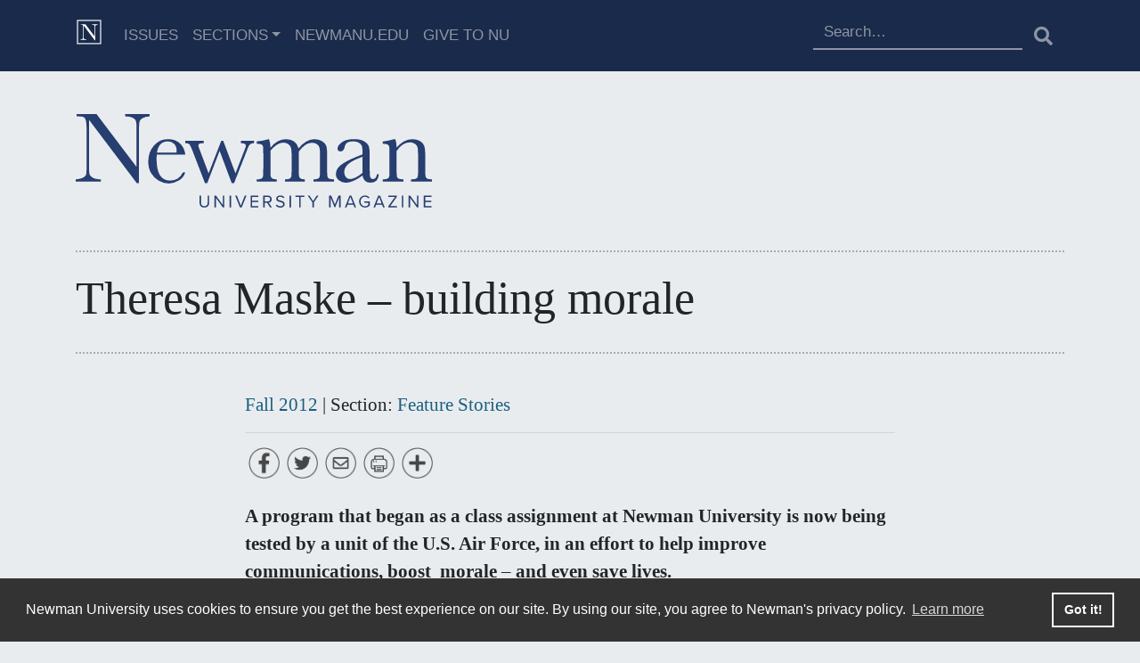

--- FILE ---
content_type: text/html; charset=UTF-8
request_url: https://mag.newmanu.edu/theresa-maske-building-morale/
body_size: 11919
content:
<!doctype html>
<html lang="en-US" class="no-js">
<head>
    <meta charset="UTF-8">
    <title>Theresa Maske - building morale - Newman University Magazine :Newman University Magazine</title>

    <link href="//www.google-analytics.com" rel="dns-prefetch">
    <link href="https://mag.newmanu.edu/wp-content/themes/numag-20/img/favicon/favicon.ico" rel="shortcut icon">
    <link href="https://mag.newmanu.edu/wp-content/themes/numag-20/img/touch.png" rel="apple-touch-icon-precomposed">

    <link rel="apple-touch-icon" sizes="57x57" href="https://mag.newmanu.edu/wp-content/themes/numag-20/img/favicon/apple-icon-57x57.png">
    <link rel="apple-touch-icon" sizes="60x60" href="https://mag.newmanu.edu/wp-content/themes/numag-20/img/favicon/apple-icon-60x60.png">
    <link rel="apple-touch-icon" sizes="72x72" href="https://mag.newmanu.edu/wp-content/themes/numag-20/img/favicon/apple-icon-72x72.png">
    <link rel="apple-touch-icon" sizes="76x76" href="https://mag.newmanu.edu/wp-content/themes/numag-20/img/favicon/apple-icon-76x76.png">
    <link rel="apple-touch-icon" sizes="114x114" href="https://mag.newmanu.edu/wp-content/themes/numag-20/img/favicon/apple-icon-114x114.png">
    <link rel="apple-touch-icon" sizes="120x120" href="https://mag.newmanu.edu/wp-content/themes/numag-20/img/favicon/apple-icon-120x120.png">
    <link rel="apple-touch-icon" sizes="144x144" href="https://mag.newmanu.edu/wp-content/themes/numag-20/img/favicon/apple-icon-144x144.png">
    <link rel="apple-touch-icon" sizes="152x152" href="https://mag.newmanu.edu/wp-content/themes/numag-20/img/favicon/apple-icon-152x152.png">
    <link rel="apple-touch-icon" sizes="180x180" href="https://mag.newmanu.edu/wp-content/themes/numag-20/img/favicon/apple-icon-180x180.png">
    <link rel="icon" type="image/png" sizes="192x192"  href="https://mag.newmanu.edu/wp-content/themes/numag-20/img/favicon/android-icon-192x192.png">
    <link rel="icon" type="image/png" sizes="32x32" href="https://mag.newmanu.edu/wp-content/themes/numag-20/img/favicon/favicon-32x32.png">
    <link rel="icon" type="image/png" sizes="96x96" href="https://mag.newmanu.edu/wp-content/themes/numag-20/img/favicon/favicon-96x96.png">
    <link rel="icon" type="image/png" sizes="16x16" href="https://mag.newmanu.edu/wp-content/themes/numag-20/img/favicon/favicon-16x16.png">
    <link rel="manifest" href="https://mag.newmanu.edu/wp-content/themes/numag-20/img/favicon/manifest.json">
    <meta name="msapplication-TileColor" content="#ffffff">
    <meta name="msapplication-TileImage" content="https://mag.newmanu.edu/wp-content/themes/numag-20/img/favicon/ms-icon-144x144.png">
    <meta name="theme-color" content="#ffffff">

    <meta http-equiv="X-UA-Compatible" content="IE=edge,chrome=1">
    <meta name="viewport" content="width=device-width, initial-scale=1.0">
    <meta name="description" content="Newman University Magazine">
    <!-- Google Tag Manager -->
    <script type="61a35f96f84249843ecbf363-text/javascript">(function(w,d,s,l,i){w[l]=w[l]||[];w[l].push({'gtm.start':
                new Date().getTime(),event:'gtm.js'});var f=d.getElementsByTagName(s)[0],
            j=d.createElement(s),dl=l!='dataLayer'?'&l='+l:'';j.async=true;j.src=
            'https://www.googletagmanager.com/gtm.js?id='+i+dl;f.parentNode.insertBefore(j,f);
        })(window,document,'script','dataLayer','GTM-NRFVNR4');</script>

    <meta name='robots' content='index, follow, max-image-preview:large, max-snippet:-1, max-video-preview:-1' />
	<style>img:is([sizes="auto" i], [sizes^="auto," i]) { contain-intrinsic-size: 3000px 1500px }</style>
	
	<!-- This site is optimized with the Yoast SEO plugin v24.9 - https://yoast.com/wordpress/plugins/seo/ -->
	<link rel="canonical" href="https://mag.newmanu.edu/theresa-maske-building-morale/" />
	<meta property="og:locale" content="en_US" />
	<meta property="og:type" content="article" />
	<meta property="og:title" content="Theresa Maske - building morale - Newman University Magazine" />
	<meta property="og:description" content="A program that began as a class assignment at Newman University is now being tested by a unit of the U.S. Air Force, in an effort to help improve communications, boost morale – and even save lives." />
	<meta property="og:url" content="https://mag.newmanu.edu/theresa-maske-building-morale/" />
	<meta property="og:site_name" content="Newman University Magazine" />
	<meta property="article:published_time" content="2012-11-01T00:31:41+00:00" />
	<meta name="author" content="Newman University" />
	<meta name="twitter:card" content="summary_large_image" />
	<meta name="twitter:label1" content="Written by" />
	<meta name="twitter:data1" content="Newman University" />
	<meta name="twitter:label2" content="Est. reading time" />
	<meta name="twitter:data2" content="2 minutes" />
	<script type="application/ld+json" class="yoast-schema-graph">{"@context":"https://schema.org","@graph":[{"@type":"WebPage","@id":"https://mag.newmanu.edu/theresa-maske-building-morale/","url":"https://mag.newmanu.edu/theresa-maske-building-morale/","name":"Theresa Maske - building morale - Newman University Magazine","isPartOf":{"@id":"https://mag.newmanu.edu/#website"},"datePublished":"2012-11-01T00:31:41+00:00","author":{"@id":"https://mag.newmanu.edu/#/schema/person/2ba6e326fd69ff0e3b24d089dd9ab8eb"},"breadcrumb":{"@id":"https://mag.newmanu.edu/theresa-maske-building-morale/#breadcrumb"},"inLanguage":"en-US","potentialAction":[{"@type":"ReadAction","target":["https://mag.newmanu.edu/theresa-maske-building-morale/"]}]},{"@type":"BreadcrumbList","@id":"https://mag.newmanu.edu/theresa-maske-building-morale/#breadcrumb","itemListElement":[{"@type":"ListItem","position":1,"name":"Home","item":"https://mag.newmanu.edu/"},{"@type":"ListItem","position":2,"name":"Theresa Maske &#8211; building morale"}]},{"@type":"WebSite","@id":"https://mag.newmanu.edu/#website","url":"https://mag.newmanu.edu/","name":"Newman University Magazine","description":"Newman University Magazine","potentialAction":[{"@type":"SearchAction","target":{"@type":"EntryPoint","urlTemplate":"https://mag.newmanu.edu/?s={search_term_string}"},"query-input":{"@type":"PropertyValueSpecification","valueRequired":true,"valueName":"search_term_string"}}],"inLanguage":"en-US"},{"@type":"Person","@id":"https://mag.newmanu.edu/#/schema/person/2ba6e326fd69ff0e3b24d089dd9ab8eb","name":"Newman University","image":{"@type":"ImageObject","inLanguage":"en-US","@id":"https://mag.newmanu.edu/#/schema/person/image/","url":"https://secure.gravatar.com/avatar/09c01161b95fd0c93b240b6ed8f4b3084c9efcf894df5127c49e33bf4c644799?s=96&d=mm&r=g","contentUrl":"https://secure.gravatar.com/avatar/09c01161b95fd0c93b240b6ed8f4b3084c9efcf894df5127c49e33bf4c644799?s=96&d=mm&r=g","caption":"Newman University"},"url":"https://mag.newmanu.edu/author/admin/"}]}</script>
	<!-- / Yoast SEO plugin. -->


<link rel='dns-prefetch' href='//stackpath.bootstrapcdn.com' />
<link rel='dns-prefetch' href='//cdnjs.cloudflare.com' />
<link rel='dns-prefetch' href='//static.addtoany.com' />
<link rel='dns-prefetch' href='//fonts.googleapis.com' />
<script type="61a35f96f84249843ecbf363-text/javascript">
/* <![CDATA[ */
window._wpemojiSettings = {"baseUrl":"https:\/\/s.w.org\/images\/core\/emoji\/16.0.1\/72x72\/","ext":".png","svgUrl":"https:\/\/s.w.org\/images\/core\/emoji\/16.0.1\/svg\/","svgExt":".svg","source":{"concatemoji":"https:\/\/mag.newmanu.edu\/wp-includes\/js\/wp-emoji-release.min.js?ver=6.8.3"}};
/*! This file is auto-generated */
!function(s,n){var o,i,e;function c(e){try{var t={supportTests:e,timestamp:(new Date).valueOf()};sessionStorage.setItem(o,JSON.stringify(t))}catch(e){}}function p(e,t,n){e.clearRect(0,0,e.canvas.width,e.canvas.height),e.fillText(t,0,0);var t=new Uint32Array(e.getImageData(0,0,e.canvas.width,e.canvas.height).data),a=(e.clearRect(0,0,e.canvas.width,e.canvas.height),e.fillText(n,0,0),new Uint32Array(e.getImageData(0,0,e.canvas.width,e.canvas.height).data));return t.every(function(e,t){return e===a[t]})}function u(e,t){e.clearRect(0,0,e.canvas.width,e.canvas.height),e.fillText(t,0,0);for(var n=e.getImageData(16,16,1,1),a=0;a<n.data.length;a++)if(0!==n.data[a])return!1;return!0}function f(e,t,n,a){switch(t){case"flag":return n(e,"\ud83c\udff3\ufe0f\u200d\u26a7\ufe0f","\ud83c\udff3\ufe0f\u200b\u26a7\ufe0f")?!1:!n(e,"\ud83c\udde8\ud83c\uddf6","\ud83c\udde8\u200b\ud83c\uddf6")&&!n(e,"\ud83c\udff4\udb40\udc67\udb40\udc62\udb40\udc65\udb40\udc6e\udb40\udc67\udb40\udc7f","\ud83c\udff4\u200b\udb40\udc67\u200b\udb40\udc62\u200b\udb40\udc65\u200b\udb40\udc6e\u200b\udb40\udc67\u200b\udb40\udc7f");case"emoji":return!a(e,"\ud83e\udedf")}return!1}function g(e,t,n,a){var r="undefined"!=typeof WorkerGlobalScope&&self instanceof WorkerGlobalScope?new OffscreenCanvas(300,150):s.createElement("canvas"),o=r.getContext("2d",{willReadFrequently:!0}),i=(o.textBaseline="top",o.font="600 32px Arial",{});return e.forEach(function(e){i[e]=t(o,e,n,a)}),i}function t(e){var t=s.createElement("script");t.src=e,t.defer=!0,s.head.appendChild(t)}"undefined"!=typeof Promise&&(o="wpEmojiSettingsSupports",i=["flag","emoji"],n.supports={everything:!0,everythingExceptFlag:!0},e=new Promise(function(e){s.addEventListener("DOMContentLoaded",e,{once:!0})}),new Promise(function(t){var n=function(){try{var e=JSON.parse(sessionStorage.getItem(o));if("object"==typeof e&&"number"==typeof e.timestamp&&(new Date).valueOf()<e.timestamp+604800&&"object"==typeof e.supportTests)return e.supportTests}catch(e){}return null}();if(!n){if("undefined"!=typeof Worker&&"undefined"!=typeof OffscreenCanvas&&"undefined"!=typeof URL&&URL.createObjectURL&&"undefined"!=typeof Blob)try{var e="postMessage("+g.toString()+"("+[JSON.stringify(i),f.toString(),p.toString(),u.toString()].join(",")+"));",a=new Blob([e],{type:"text/javascript"}),r=new Worker(URL.createObjectURL(a),{name:"wpTestEmojiSupports"});return void(r.onmessage=function(e){c(n=e.data),r.terminate(),t(n)})}catch(e){}c(n=g(i,f,p,u))}t(n)}).then(function(e){for(var t in e)n.supports[t]=e[t],n.supports.everything=n.supports.everything&&n.supports[t],"flag"!==t&&(n.supports.everythingExceptFlag=n.supports.everythingExceptFlag&&n.supports[t]);n.supports.everythingExceptFlag=n.supports.everythingExceptFlag&&!n.supports.flag,n.DOMReady=!1,n.readyCallback=function(){n.DOMReady=!0}}).then(function(){return e}).then(function(){var e;n.supports.everything||(n.readyCallback(),(e=n.source||{}).concatemoji?t(e.concatemoji):e.wpemoji&&e.twemoji&&(t(e.twemoji),t(e.wpemoji)))}))}((window,document),window._wpemojiSettings);
/* ]]> */
</script>
<style id='wp-emoji-styles-inline-css' type='text/css'>

	img.wp-smiley, img.emoji {
		display: inline !important;
		border: none !important;
		box-shadow: none !important;
		height: 1em !important;
		width: 1em !important;
		margin: 0 0.07em !important;
		vertical-align: -0.1em !important;
		background: none !important;
		padding: 0 !important;
	}
</style>
<link rel='stylesheet' id='wp-block-library-css' href='https://mag.newmanu.edu/wp-includes/css/dist/block-library/style.min.css?ver=6.8.3' media='all' />
<style id='classic-theme-styles-inline-css' type='text/css'>
/*! This file is auto-generated */
.wp-block-button__link{color:#fff;background-color:#32373c;border-radius:9999px;box-shadow:none;text-decoration:none;padding:calc(.667em + 2px) calc(1.333em + 2px);font-size:1.125em}.wp-block-file__button{background:#32373c;color:#fff;text-decoration:none}
</style>
<style id='global-styles-inline-css' type='text/css'>
:root{--wp--preset--aspect-ratio--square: 1;--wp--preset--aspect-ratio--4-3: 4/3;--wp--preset--aspect-ratio--3-4: 3/4;--wp--preset--aspect-ratio--3-2: 3/2;--wp--preset--aspect-ratio--2-3: 2/3;--wp--preset--aspect-ratio--16-9: 16/9;--wp--preset--aspect-ratio--9-16: 9/16;--wp--preset--color--black: #000000;--wp--preset--color--cyan-bluish-gray: #abb8c3;--wp--preset--color--white: #ffffff;--wp--preset--color--pale-pink: #f78da7;--wp--preset--color--vivid-red: #cf2e2e;--wp--preset--color--luminous-vivid-orange: #ff6900;--wp--preset--color--luminous-vivid-amber: #fcb900;--wp--preset--color--light-green-cyan: #7bdcb5;--wp--preset--color--vivid-green-cyan: #00d084;--wp--preset--color--pale-cyan-blue: #8ed1fc;--wp--preset--color--vivid-cyan-blue: #0693e3;--wp--preset--color--vivid-purple: #9b51e0;--wp--preset--gradient--vivid-cyan-blue-to-vivid-purple: linear-gradient(135deg,rgba(6,147,227,1) 0%,rgb(155,81,224) 100%);--wp--preset--gradient--light-green-cyan-to-vivid-green-cyan: linear-gradient(135deg,rgb(122,220,180) 0%,rgb(0,208,130) 100%);--wp--preset--gradient--luminous-vivid-amber-to-luminous-vivid-orange: linear-gradient(135deg,rgba(252,185,0,1) 0%,rgba(255,105,0,1) 100%);--wp--preset--gradient--luminous-vivid-orange-to-vivid-red: linear-gradient(135deg,rgba(255,105,0,1) 0%,rgb(207,46,46) 100%);--wp--preset--gradient--very-light-gray-to-cyan-bluish-gray: linear-gradient(135deg,rgb(238,238,238) 0%,rgb(169,184,195) 100%);--wp--preset--gradient--cool-to-warm-spectrum: linear-gradient(135deg,rgb(74,234,220) 0%,rgb(151,120,209) 20%,rgb(207,42,186) 40%,rgb(238,44,130) 60%,rgb(251,105,98) 80%,rgb(254,248,76) 100%);--wp--preset--gradient--blush-light-purple: linear-gradient(135deg,rgb(255,206,236) 0%,rgb(152,150,240) 100%);--wp--preset--gradient--blush-bordeaux: linear-gradient(135deg,rgb(254,205,165) 0%,rgb(254,45,45) 50%,rgb(107,0,62) 100%);--wp--preset--gradient--luminous-dusk: linear-gradient(135deg,rgb(255,203,112) 0%,rgb(199,81,192) 50%,rgb(65,88,208) 100%);--wp--preset--gradient--pale-ocean: linear-gradient(135deg,rgb(255,245,203) 0%,rgb(182,227,212) 50%,rgb(51,167,181) 100%);--wp--preset--gradient--electric-grass: linear-gradient(135deg,rgb(202,248,128) 0%,rgb(113,206,126) 100%);--wp--preset--gradient--midnight: linear-gradient(135deg,rgb(2,3,129) 0%,rgb(40,116,252) 100%);--wp--preset--font-size--small: 13px;--wp--preset--font-size--medium: 20px;--wp--preset--font-size--large: 36px;--wp--preset--font-size--x-large: 42px;--wp--preset--spacing--20: 0.44rem;--wp--preset--spacing--30: 0.67rem;--wp--preset--spacing--40: 1rem;--wp--preset--spacing--50: 1.5rem;--wp--preset--spacing--60: 2.25rem;--wp--preset--spacing--70: 3.38rem;--wp--preset--spacing--80: 5.06rem;--wp--preset--shadow--natural: 6px 6px 9px rgba(0, 0, 0, 0.2);--wp--preset--shadow--deep: 12px 12px 50px rgba(0, 0, 0, 0.4);--wp--preset--shadow--sharp: 6px 6px 0px rgba(0, 0, 0, 0.2);--wp--preset--shadow--outlined: 6px 6px 0px -3px rgba(255, 255, 255, 1), 6px 6px rgba(0, 0, 0, 1);--wp--preset--shadow--crisp: 6px 6px 0px rgba(0, 0, 0, 1);}:where(.is-layout-flex){gap: 0.5em;}:where(.is-layout-grid){gap: 0.5em;}body .is-layout-flex{display: flex;}.is-layout-flex{flex-wrap: wrap;align-items: center;}.is-layout-flex > :is(*, div){margin: 0;}body .is-layout-grid{display: grid;}.is-layout-grid > :is(*, div){margin: 0;}:where(.wp-block-columns.is-layout-flex){gap: 2em;}:where(.wp-block-columns.is-layout-grid){gap: 2em;}:where(.wp-block-post-template.is-layout-flex){gap: 1.25em;}:where(.wp-block-post-template.is-layout-grid){gap: 1.25em;}.has-black-color{color: var(--wp--preset--color--black) !important;}.has-cyan-bluish-gray-color{color: var(--wp--preset--color--cyan-bluish-gray) !important;}.has-white-color{color: var(--wp--preset--color--white) !important;}.has-pale-pink-color{color: var(--wp--preset--color--pale-pink) !important;}.has-vivid-red-color{color: var(--wp--preset--color--vivid-red) !important;}.has-luminous-vivid-orange-color{color: var(--wp--preset--color--luminous-vivid-orange) !important;}.has-luminous-vivid-amber-color{color: var(--wp--preset--color--luminous-vivid-amber) !important;}.has-light-green-cyan-color{color: var(--wp--preset--color--light-green-cyan) !important;}.has-vivid-green-cyan-color{color: var(--wp--preset--color--vivid-green-cyan) !important;}.has-pale-cyan-blue-color{color: var(--wp--preset--color--pale-cyan-blue) !important;}.has-vivid-cyan-blue-color{color: var(--wp--preset--color--vivid-cyan-blue) !important;}.has-vivid-purple-color{color: var(--wp--preset--color--vivid-purple) !important;}.has-black-background-color{background-color: var(--wp--preset--color--black) !important;}.has-cyan-bluish-gray-background-color{background-color: var(--wp--preset--color--cyan-bluish-gray) !important;}.has-white-background-color{background-color: var(--wp--preset--color--white) !important;}.has-pale-pink-background-color{background-color: var(--wp--preset--color--pale-pink) !important;}.has-vivid-red-background-color{background-color: var(--wp--preset--color--vivid-red) !important;}.has-luminous-vivid-orange-background-color{background-color: var(--wp--preset--color--luminous-vivid-orange) !important;}.has-luminous-vivid-amber-background-color{background-color: var(--wp--preset--color--luminous-vivid-amber) !important;}.has-light-green-cyan-background-color{background-color: var(--wp--preset--color--light-green-cyan) !important;}.has-vivid-green-cyan-background-color{background-color: var(--wp--preset--color--vivid-green-cyan) !important;}.has-pale-cyan-blue-background-color{background-color: var(--wp--preset--color--pale-cyan-blue) !important;}.has-vivid-cyan-blue-background-color{background-color: var(--wp--preset--color--vivid-cyan-blue) !important;}.has-vivid-purple-background-color{background-color: var(--wp--preset--color--vivid-purple) !important;}.has-black-border-color{border-color: var(--wp--preset--color--black) !important;}.has-cyan-bluish-gray-border-color{border-color: var(--wp--preset--color--cyan-bluish-gray) !important;}.has-white-border-color{border-color: var(--wp--preset--color--white) !important;}.has-pale-pink-border-color{border-color: var(--wp--preset--color--pale-pink) !important;}.has-vivid-red-border-color{border-color: var(--wp--preset--color--vivid-red) !important;}.has-luminous-vivid-orange-border-color{border-color: var(--wp--preset--color--luminous-vivid-orange) !important;}.has-luminous-vivid-amber-border-color{border-color: var(--wp--preset--color--luminous-vivid-amber) !important;}.has-light-green-cyan-border-color{border-color: var(--wp--preset--color--light-green-cyan) !important;}.has-vivid-green-cyan-border-color{border-color: var(--wp--preset--color--vivid-green-cyan) !important;}.has-pale-cyan-blue-border-color{border-color: var(--wp--preset--color--pale-cyan-blue) !important;}.has-vivid-cyan-blue-border-color{border-color: var(--wp--preset--color--vivid-cyan-blue) !important;}.has-vivid-purple-border-color{border-color: var(--wp--preset--color--vivid-purple) !important;}.has-vivid-cyan-blue-to-vivid-purple-gradient-background{background: var(--wp--preset--gradient--vivid-cyan-blue-to-vivid-purple) !important;}.has-light-green-cyan-to-vivid-green-cyan-gradient-background{background: var(--wp--preset--gradient--light-green-cyan-to-vivid-green-cyan) !important;}.has-luminous-vivid-amber-to-luminous-vivid-orange-gradient-background{background: var(--wp--preset--gradient--luminous-vivid-amber-to-luminous-vivid-orange) !important;}.has-luminous-vivid-orange-to-vivid-red-gradient-background{background: var(--wp--preset--gradient--luminous-vivid-orange-to-vivid-red) !important;}.has-very-light-gray-to-cyan-bluish-gray-gradient-background{background: var(--wp--preset--gradient--very-light-gray-to-cyan-bluish-gray) !important;}.has-cool-to-warm-spectrum-gradient-background{background: var(--wp--preset--gradient--cool-to-warm-spectrum) !important;}.has-blush-light-purple-gradient-background{background: var(--wp--preset--gradient--blush-light-purple) !important;}.has-blush-bordeaux-gradient-background{background: var(--wp--preset--gradient--blush-bordeaux) !important;}.has-luminous-dusk-gradient-background{background: var(--wp--preset--gradient--luminous-dusk) !important;}.has-pale-ocean-gradient-background{background: var(--wp--preset--gradient--pale-ocean) !important;}.has-electric-grass-gradient-background{background: var(--wp--preset--gradient--electric-grass) !important;}.has-midnight-gradient-background{background: var(--wp--preset--gradient--midnight) !important;}.has-small-font-size{font-size: var(--wp--preset--font-size--small) !important;}.has-medium-font-size{font-size: var(--wp--preset--font-size--medium) !important;}.has-large-font-size{font-size: var(--wp--preset--font-size--large) !important;}.has-x-large-font-size{font-size: var(--wp--preset--font-size--x-large) !important;}
:where(.wp-block-post-template.is-layout-flex){gap: 1.25em;}:where(.wp-block-post-template.is-layout-grid){gap: 1.25em;}
:where(.wp-block-columns.is-layout-flex){gap: 2em;}:where(.wp-block-columns.is-layout-grid){gap: 2em;}
:root :where(.wp-block-pullquote){font-size: 1.5em;line-height: 1.6;}
</style>
<link rel='stylesheet' id='html5blank-css' href='https://mag.newmanu.edu/wp-content/themes/numag-20/style/css/style.css?ver=1768453722' media='all' />
<link rel='stylesheet' id='fontawesome-css' href='https://mag.newmanu.edu/wp-content/themes/numag-20/fonts/fontawesome-5.14.0/css/all.css?ver=1.0' media='all' />
<link rel='stylesheet' id='googlefonts-css' href='https://fonts.googleapis.com/css2?family=Raleway%3Aital%2Cwght%400%2C300%3B1%2C200&#038;display=swap&#038;ver=1.0' media='all' />
<link rel='stylesheet' id='cookie-consent-style-css' href='//cdnjs.cloudflare.com/ajax/libs/cookieconsent2/3.1.0/cookieconsent.min.css?ver=6.8.3' media='all' />
<style id='akismet-widget-style-inline-css' type='text/css'>

			.a-stats {
				--akismet-color-mid-green: #357b49;
				--akismet-color-white: #fff;
				--akismet-color-light-grey: #f6f7f7;

				max-width: 350px;
				width: auto;
			}

			.a-stats * {
				all: unset;
				box-sizing: border-box;
			}

			.a-stats strong {
				font-weight: 600;
			}

			.a-stats a.a-stats__link,
			.a-stats a.a-stats__link:visited,
			.a-stats a.a-stats__link:active {
				background: var(--akismet-color-mid-green);
				border: none;
				box-shadow: none;
				border-radius: 8px;
				color: var(--akismet-color-white);
				cursor: pointer;
				display: block;
				font-family: -apple-system, BlinkMacSystemFont, 'Segoe UI', 'Roboto', 'Oxygen-Sans', 'Ubuntu', 'Cantarell', 'Helvetica Neue', sans-serif;
				font-weight: 500;
				padding: 12px;
				text-align: center;
				text-decoration: none;
				transition: all 0.2s ease;
			}

			/* Extra specificity to deal with TwentyTwentyOne focus style */
			.widget .a-stats a.a-stats__link:focus {
				background: var(--akismet-color-mid-green);
				color: var(--akismet-color-white);
				text-decoration: none;
			}

			.a-stats a.a-stats__link:hover {
				filter: brightness(110%);
				box-shadow: 0 4px 12px rgba(0, 0, 0, 0.06), 0 0 2px rgba(0, 0, 0, 0.16);
			}

			.a-stats .count {
				color: var(--akismet-color-white);
				display: block;
				font-size: 1.5em;
				line-height: 1.4;
				padding: 0 13px;
				white-space: nowrap;
			}
		
</style>
<link rel='stylesheet' id='addtoany-css' href='https://mag.newmanu.edu/wp-content/plugins/add-to-any/addtoany.min.css?ver=1.16' media='all' />
<style id='addtoany-inline-css' type='text/css'>
@media screen and (max-width:980px){
.a2a_floating_style.a2a_vertical_style{display:none;}
}
.a2a_vertical_style a img, .addtoany_list a img{
	width:35px !important;
	height:35px !important;
}
</style>
<script type="61a35f96f84249843ecbf363-text/javascript" src="https://code.jquery.com/jquery-3.5.1.min.js?ver=6.8.3" id="updatedJquery-js"></script>
<script type="61a35f96f84249843ecbf363-text/javascript" src="https://mag.newmanu.edu/wp-content/themes/numag-20/js/scripts.js?v=22&amp;ver=6.8.3" id="html5blankscripts-js"></script>
<script src="https://stackpath.bootstrapcdn.com/bootstrap/4.1.3/js/bootstrap.min.js?ver=6.8.3" integrity="sha384-ChfqqxuZUCnJSK3+MXmPNIyE6ZbWh2IMqE241rYiqJxyMiZ6OW/JmZQ5stwEULTy" crossorigin="anonymous" type="61a35f96f84249843ecbf363-text/javascript"></script>
<script type="61a35f96f84249843ecbf363-text/javascript" id="addtoany-core-js-before">
/* <![CDATA[ */
window.a2a_config=window.a2a_config||{};a2a_config.callbacks=[];a2a_config.overlays=[];a2a_config.templates={};
a2a_config.callbacks.push({ready: function(){var d=document;function a(){var c,e=d.createElement("div");e.innerHTML="<div class=\"a2a_kit a2a_kit_size_30 a2a_floating_style a2a_vertical_style\" data-a2a-scroll-show=\"850,500\" style=\"margin-left:50px;top:100px;background-color:transparent;\"><a class=\"a2a_button_facebook\"><img defer src=\"\/wp-content\/themes\/numag-20\/img\/facebook.png\" width=\"30\" height=\"30\" alt=\"Facebook\"><\/a><a class=\"a2a_button_twitter\"><img src=\"\/wp-content\/themes\/numag-20\/img\/twitter.png\" width=\"30\" height=\"30\" alt=\"Twitter\"><\/a><a class=\"a2a_button_email\"><img src=\"\/wp-content\/themes\/numag-20\/img\/email.png\" width=\"30\" height=\"30\" alt=\"Email\"><\/a><a class=\"a2a_button_printfriendly\"><img src=\"\/wp-content\/themes\/numag-20\/img\/printfriendly.png\" width=\"30\" height=\"30\" alt=\"PrintFriendly\"><\/a><a class=\"a2a_dd addtoany_share_save addtoany_share\" href=\"https:\/\/www.addtoany.com\/share\"><img src=\"\/wp-content\/themes\/numag-20\/img\/a2a.png\" alt=\"Share\"><\/a><\/div>";c=d.querySelector("main");if(c)c.appendChild(e.firstChild);a2a.init("page");}if("loading"!==d.readyState)a();else d.addEventListener("DOMContentLoaded",a,false);}});
/* ]]> */
</script>
<script type="61a35f96f84249843ecbf363-text/javascript" src="https://static.addtoany.com/menu/page.js" id="addtoany-core-js"></script>
<script type="61a35f96f84249843ecbf363-text/javascript" src="https://mag.newmanu.edu/wp-includes/js/jquery/jquery.min.js?ver=3.7.1" id="jquery-core-js"></script>
<script type="61a35f96f84249843ecbf363-text/javascript" src="https://mag.newmanu.edu/wp-includes/js/jquery/jquery-migrate.min.js?ver=3.4.1" id="jquery-migrate-js"></script>
<script type="61a35f96f84249843ecbf363-text/javascript" defer src="https://mag.newmanu.edu/wp-content/plugins/add-to-any/addtoany.min.js?ver=1.1" id="addtoany-jquery-js"></script>
<link rel="https://api.w.org/" href="https://mag.newmanu.edu/wp-json/" /><link rel="alternate" title="JSON" type="application/json" href="https://mag.newmanu.edu/wp-json/wp/v2/posts/3325" /><link rel="alternate" title="oEmbed (JSON)" type="application/json+oembed" href="https://mag.newmanu.edu/wp-json/oembed/1.0/embed?url=https%3A%2F%2Fmag.newmanu.edu%2Ftheresa-maske-building-morale%2F" />
<link rel="alternate" title="oEmbed (XML)" type="text/xml+oembed" href="https://mag.newmanu.edu/wp-json/oembed/1.0/embed?url=https%3A%2F%2Fmag.newmanu.edu%2Ftheresa-maske-building-morale%2F&#038;format=xml" />

</head>
<body class="wp-singular post-template-default single single-post postid-3325 single-format-standard wp-embed-responsive wp-theme-numag-20 theresa-maske-building-morale">
<!-- Google Tag Manager (noscript) -->
<noscript>
    <iframe src="https://www.googletagmanager.com/ns.html?id=GTM-NRFVNR4"
            height="0" width="0" style="display:none;visibility:hidden"></iframe>
</noscript>
<!-- End Google Tag Manager (noscript) -->
<header class="d-print-none">
    <section class="main-nav">
        <!-- nav -->
        <nav class="navbar navbar-expand-md navbar-dark" role="navigation">
            <div class="container position-relative">
                <a class="navbar-brand" href="https://mag.newmanu.edu">
                    <img src="https://mag.newmanu.edu/wp-content/themes/numag-20/img/Newman-Mag-Favicon.svg" width="30"
                         height="30" class="d-inline-block align-top" alt="Newman University Magazine"
                         loading="lazy">

                </a>

                <div class="collapse navbar-collapse" id="navbar-collapse-1">

                    <ul id="menu-top-navigation" class="navbar-nav mr-auto" itemscope itemtype="http://www.schema.org/SiteNavigationElement"><li  id="menu-item-6070" class="menu-item menu-item-type-post_type menu-item-object-page menu-item-6070 nav-item"><a itemprop="url" href="https://mag.newmanu.edu/issues/" class="nav-link"><span itemprop="name">Issues</span></a></li>
<li  id="menu-item-6884" class="menu-item menu-item-type-post_type menu-item-object-page menu-item-has-children dropdown menu-item-6884 nav-item"><a href="#" data-toggle="dropdown" aria-haspopup="true" aria-expanded="false" class="dropdown-toggle nav-link" id="menu-item-dropdown-6884"><span itemprop="name">Sections</span></a>
<ul class="dropdown-menu" aria-labelledby="menu-item-dropdown-6884">
	<li  id="menu-item-9059" class="menu-item menu-item-type-taxonomy menu-item-object-category menu-item-9059 nav-item"><a itemprop="url" href="https://mag.newmanu.edu/category/sections/1-newman-news/" class="dropdown-item"><span itemprop="name">University News</span></a></li>
	<li  id="menu-item-9055" class="menu-item menu-item-type-taxonomy menu-item-object-category menu-item-9055 nav-item"><a itemprop="url" href="https://mag.newmanu.edu/category/sections/6-alumni-news/" class="dropdown-item"><span itemprop="name">Alumni News</span></a></li>
	<li  id="menu-item-9057" class="menu-item menu-item-type-taxonomy menu-item-object-category menu-item-9057 nav-item"><a itemprop="url" href="https://mag.newmanu.edu/category/sections/2-nu-athletics/" class="dropdown-item"><span itemprop="name">NU Athletics</span></a></li>
	<li  id="menu-item-9058" class="menu-item menu-item-type-taxonomy menu-item-object-category menu-item-9058 nav-item"><a itemprop="url" href="https://mag.newmanu.edu/category/sections/5-nu-giving/" class="dropdown-item"><span itemprop="name">NU Giving</span></a></li>
	<li  id="menu-item-9056" class="menu-item menu-item-type-taxonomy menu-item-object-category menu-item-9056 nav-item"><a itemprop="url" href="https://mag.newmanu.edu/category/sections/faculty-notes/" class="dropdown-item"><span itemprop="name">Faculty &amp; Staff News</span></a></li>
</ul>
</li>
<li  id="menu-item-4576" class="menu-item menu-item-type-custom menu-item-object-custom menu-item-4576 nav-item"><a itemprop="url" href="https://newmanu.edu" class="nav-link"><span itemprop="name">NewmanU.edu</span></a></li>
<li  id="menu-item-10790" class="menu-item menu-item-type-custom menu-item-object-custom menu-item-10790 nav-item"><a itemprop="url" href="https://newmanu.edu/giving" class="nav-link"><span itemprop="name">Give to NU</span></a></li>
</ul>
                    <form role="search" method="get" class="search-form" id="searchform"
                          action="https://mag.newmanu.edu/">

                        <div class="input-group">
                            <input type="search" id="s" class="form-control search-field"
                                   placeholder="Search…"
                                   value="" name="s"
                                   title="Search for:"/>

                            <button class="btn my-2 my-sm-0" type="submit"><i class="fas fa-search"
                                                                              aria-label="Submit Search"></i></button>
                        </div>
                    </form>

                </div>


                <button class="navbar-toggler" type="button" data-toggle="collapse"
                        data-target="#navbar-collapse-1" aria-controls="navbar-collapse-1"
                        aria-expanded="false" aria-label="Toggle navigation">
                    <span class="navbar-toggler-icon"></span>
                </button>
            </div>
        </nav>
                    <div class="py-5">
                <div class="container">
                    <div class="brand">
                        <a href="https://mag.newmanu.edu">
                            <!-- svg logo - toddmotto.com/mastering-svg-use-for-a-retina-web-fallbacks-with-png-script -->
                            <img class="mast-logo"
                                 src="https://mag.newmanu.edu/wp-content/themes/numag-20/img/Newman-Mag-Logo-Blue.svg"
                                 alt="Newman University">
                        </a>
                    </div>
                    <!-- /logo -->
                </div>
            </div>
        
    </section>
</header>
<!-- /header -->

<article id="post-3325" class="post-3325 post type-post status-publish format-standard hentry category-2012fall category-0-feature-stories category-sections">
    <div class="container">

        <div class="article-header">

            <h1>Theresa Maske &#8211; building morale</h1>        </div>

    </div>
    <main class="mb-5">
        <div class="container">
            <div class="row">
                <div class="col-md-8 offset-md-2">
                    <div class="byline-wrap mb-3">
                        <span class="article-issue"><a href="https://mag.newmanu.edu/category/issues/2012fall/">Fall 2012</a></span>
                        <span class="article-section"> | Section: <a
                                    href="https://mag.newmanu.edu/category/sections/0-feature-stories/">Feature Stories</a></span>
                        <div class="byline">
                                                        <hr />
                        </div>

                    </div>
                    <div class="the-content">

                        <div class="addtoany_share_save_container addtoany_content addtoany_content_top"><div class="a2a_kit a2a_kit_size_30 addtoany_list" data-a2a-url="https://mag.newmanu.edu/theresa-maske-building-morale/" data-a2a-title="Theresa Maske – building morale"><a class="a2a_button_facebook" href="https://www.addtoany.com/add_to/facebook?linkurl=https%3A%2F%2Fmag.newmanu.edu%2Ftheresa-maske-building-morale%2F&amp;linkname=Theresa%20Maske%20%E2%80%93%20building%20morale" title="Facebook" rel="nofollow noopener" target="_blank"><img src="/wp-content/themes/numag-20/img/facebook.png" width="30" height="30" alt="Facebook"></a><a class="a2a_button_twitter" href="https://www.addtoany.com/add_to/twitter?linkurl=https%3A%2F%2Fmag.newmanu.edu%2Ftheresa-maske-building-morale%2F&amp;linkname=Theresa%20Maske%20%E2%80%93%20building%20morale" title="Twitter" rel="nofollow noopener" target="_blank"><img src="/wp-content/themes/numag-20/img/twitter.png" width="30" height="30" alt="Twitter"></a><a class="a2a_button_email" href="https://www.addtoany.com/add_to/email?linkurl=https%3A%2F%2Fmag.newmanu.edu%2Ftheresa-maske-building-morale%2F&amp;linkname=Theresa%20Maske%20%E2%80%93%20building%20morale" title="Email" rel="nofollow noopener" target="_blank"><img src="/wp-content/themes/numag-20/img/email.png" width="30" height="30" alt="Email"></a><a class="a2a_button_printfriendly" href="https://www.addtoany.com/add_to/printfriendly?linkurl=https%3A%2F%2Fmag.newmanu.edu%2Ftheresa-maske-building-morale%2F&amp;linkname=Theresa%20Maske%20%E2%80%93%20building%20morale" title="PrintFriendly" rel="nofollow noopener" target="_blank"><img src="/wp-content/themes/numag-20/img/printfriendly.png" width="30" height="30" alt="PrintFriendly"></a><a class="a2a_dd addtoany_share_save addtoany_share" href="https://www.addtoany.com/share"><img src="/wp-content/themes/numag-20/img/a2a.png" alt="Share"></a></div></div><p><strong>A program that began as a class assignment at Newman University is now being tested by a unit of the U.S. Air Force, in an effort to help improve communications, boost  morale – and even save lives.</strong></p>
<p><strong></strong>The program was created by Air Force Staff Sergeant Theresa Maske, who came to Newman in fall 2010 to pursue an Interdisciplinary Studies degree. Maske, who works in a health service management unit, was asked to create a study about leadership as part of a cooperative education course. She decided to base it on her personal work experience, and soon noted that communication between supervisors and their troops in her unit was lacking in key areas.</p>
<p>“A lot of the younger members weren’t getting what they needed to succeed,” Maske said. “Bad things were happening at that time. We had suicides and suicide attempts, people had health issues and stress. They didn’t know about programs that could help, because no one was talking to them. They didn’t have someone from the higher ranks who would help them learn effective communication and give them guidance.”</p>
<p>Suicide in the military has become a national issue. The Air Force official web site reported 66 suicides between January and August 2012. Across all services, 140 took their own lives between January and June. Given those figures and low unit morale, Maske felt the need to act. After performing interviews, surveys and other research, she created a mentoring program that would pair lower ranking personnel and those new to the Air Force with volunteers from higher ranks who would act as confidantes, informal teachers, and role models.</p>
<p>To ensure good matches between mentors and their charges, Maske devised a screening process for volunteers that included two recommendations from senior officers, an essay by the candidate explaining his or her qualifications, and a personal interview. She also worked to pair individuals with common interests.</p>
<p>Maske took the idea to her commanding officers, who were impressed and agreed to launch a program using the 300 people in her unit. Depending on the results, the program could expand to other areas, and ultimately other military bases.</p>
<p>“When people feel like they’re cared for, they perform better,” Maske said. “The Air Force focuses on professional growth. This program focuses on personal growth.”</p>
<p><span style="color: #ffffff">.</span></p>
<p><span style="color: #ffffff">.</span></p>
                    </div>


                </div>

            </div>
        </div>
    </main>
</article>

<!-- sidebar -->
<aside class="sidebar d-print-none" role="complementary">


            <!--<div class="sidebar-issue-info">
            <img src="https://mag.newmanu.eduhttps://mag.newmanu.edu/wp-content/uploads/2012/10/ChallengeFall12.jpg" alt="Current Issue"
                 class="img-fluid"/>
            <div class="sidebar-issue-info-header">
                <h2 class="header-stripes">Fall 2012 Issue <span></span></h2>
            </div>
        </div>-->
        
        <div class="bg-light-2 bg-black-linen py-5">
            <div class="container">
                <h2 class="section-header">Feature Articles</h2>
                <div class="row">
                                            <div class="col-sm-6 col-md-4 col-lg-3">
                            <div class="grid-1-item">
                                <div class="img-frame">
                                    <a href="https://mag.newmanu.edu/?post_type=post&p=3291">
                                        <img class="d-block img-fluid" src="https://mag.newmanu.edu/wp-content/uploads/2017/04/Gorges-Attrium.jpg" alt="No Image"                                    </a>
                                    <h3><a href="https://mag.newmanu.edu/?post_type=post&p=3291">A look at Newman students today</a>
                                    </h3>
                                </div>
                            </div>

                        </div>
                                            <div class="col-sm-6 col-md-4 col-lg-3">
                            <div class="grid-1-item">
                                <div class="img-frame">
                                    <a href="https://mag.newmanu.edu/?post_type=post&p=3296">
                                        <img class="d-block img-fluid" src="https://mag.newmanu.edu/wp-content/uploads/2017/04/Gorges-Attrium.jpg" alt="No Image"                                    </a>
                                    <h3><a href="https://mag.newmanu.edu/?post_type=post&p=3296">Andrew Robertson</a>
                                    </h3>
                                </div>
                            </div>

                        </div>
                                            <div class="col-sm-6 col-md-4 col-lg-3">
                            <div class="grid-1-item">
                                <div class="img-frame">
                                    <a href="https://mag.newmanu.edu/?post_type=post&p=3325">
                                        <img class="d-block img-fluid" src="https://mag.newmanu.edu/wp-content/uploads/2017/04/Gorges-Attrium.jpg" alt="No Image"                                    </a>
                                    <h3><a href="https://mag.newmanu.edu/?post_type=post&p=3325">Theresa Maske &#8211; building morale</a>
                                    </h3>
                                </div>
                            </div>

                        </div>
                                            <div class="col-sm-6 col-md-4 col-lg-3">
                            <div class="grid-1-item">
                                <div class="img-frame">
                                    <a href="https://mag.newmanu.edu/?post_type=post&p=3347">
                                        <img class="d-block img-fluid" src="https://mag.newmanu.edu/wp-content/uploads/2017/04/Gorges-Attrium.jpg" alt="No Image"                                    </a>
                                    <h3><a href="https://mag.newmanu.edu/?post_type=post&p=3347">Newman alums now in medical school in Wichita</a>
                                    </h3>
                                </div>
                            </div>

                        </div>
                                            <div class="col-sm-6 col-md-4 col-lg-3">
                            <div class="grid-1-item">
                                <div class="img-frame">
                                    <a href="https://mag.newmanu.edu/?post_type=post&p=3389">
                                        <img class="d-block img-fluid" src="https://mag.newmanu.edu/wp-content/uploads/2017/04/Gorges-Attrium.jpg" alt="No Image"                                    </a>
                                    <h3><a href="https://mag.newmanu.edu/?post_type=post&p=3389">The Bells</a>
                                    </h3>
                                </div>
                            </div>

                        </div>
                                            <div class="col-sm-6 col-md-4 col-lg-3">
                            <div class="grid-1-item">
                                <div class="img-frame">
                                    <a href="https://mag.newmanu.edu/?post_type=post&p=3396">
                                        <img class="d-block img-fluid" src="https://mag.newmanu.edu/wp-content/uploads/2017/04/Gorges-Attrium.jpg" alt="No Image"                                    </a>
                                    <h3><a href="https://mag.newmanu.edu/?post_type=post&p=3396">Longtime NU supporter J.V. Johnston named Cardinal Newman Medal recipient for 2013</a>
                                    </h3>
                                </div>
                            </div>

                        </div>
                                            <div class="col-sm-6 col-md-4 col-lg-3">
                            <div class="grid-1-item">
                                <div class="img-frame">
                                    <a href="https://mag.newmanu.edu/?post_type=post&p=3407">
                                        <img class="d-block img-fluid" src="https://mag.newmanu.edu/wp-content/uploads/2017/04/Gorges-Attrium.jpg" alt="No Image"                                    </a>
                                    <h3><a href="https://mag.newmanu.edu/?post_type=post&p=3407">Leading authority Fr. Ian Ker to deliver Cardinal Newman Lecture</a>
                                    </h3>
                                </div>
                            </div>

                        </div>
                                            <div class="col-sm-6 col-md-4 col-lg-3">
                            <div class="grid-1-item">
                                <div class="img-frame">
                                    <a href="https://mag.newmanu.edu/?post_type=post&p=3399">
                                        <img class="d-block img-fluid" src="https://mag.newmanu.edu/wp-content/uploads/2017/04/Gorges-Attrium.jpg" alt="No Image"                                    </a>
                                    <h3><a href="https://mag.newmanu.edu/?post_type=post&p=3399">Cardinal Newman Week activities set for Feb. 17 &#8211; 23, 2013</a>
                                    </h3>
                                </div>
                            </div>

                        </div>
                                            <div class="col-sm-6 col-md-4 col-lg-3">
                            <div class="grid-1-item">
                                <div class="img-frame">
                                    <a href="https://mag.newmanu.edu/?post_type=post&p=3380">
                                        <img class="d-block img-fluid" src="https://mag.newmanu.edu/wp-content/uploads/2017/04/Gorges-Attrium.jpg" alt="No Image"                                    </a>
                                    <h3><a href="https://mag.newmanu.edu/?post_type=post&p=3380">Nursing students</a>
                                    </h3>
                                </div>
                            </div>

                        </div>
                                            <div class="col-sm-6 col-md-4 col-lg-3">
                            <div class="grid-1-item">
                                <div class="img-frame">
                                    <a href="https://mag.newmanu.edu/?post_type=post&p=3321">
                                        <img class="d-block img-fluid" src="https://mag.newmanu.edu/wp-content/uploads/2017/04/Gorges-Attrium.jpg" alt="No Image"                                    </a>
                                    <h3><a href="https://mag.newmanu.edu/?post_type=post&p=3321">Yanley Rocha &#8211; helping those in need</a>
                                    </h3>
                                </div>
                            </div>

                        </div>
                                    </div>
                <p class="text-center mt-3"><a href="https://mag.newmanu.edu/category/issues/2012fall/"
                                          class="btn btn-primary">More Fall 2012 Stories</a></p>
            </div>
        </div>


        
    <!--    <div class="sidebar-widget">
        </div>

    <div class="sidebar-widget">
        </div>-->

</aside>
<!-- /sidebar -->


<footer class="bg-dark py-5 text-light d-print-none">
    <div class="container">
        <div class="row">
            <div class="col-md-4">
                <div class="company-info">
                    <a href="https://newmanu.edu" title="Newman University" class="footer-logo">
                        <img class="img-fluid pb-3"
                             src="https://newmanu.edu/numedia/images/web-design-images/nu-logo-white.svg"
                             alt="Newman University">
                    </a>
                    <address>3100 McCormick<br>
                        Wichita, KS 67213-2097<br>
                    </address>
                    <a class="text-light" href="tel:316-942-4291">316-942-4291</a><br>
                    <a class="text-light" href="https://newmanu.edu/administration/university-relations/website-privacy-policy">privacy
                        policy</a>
                    <div class="footer-social-icons">
                        <a class="text-light" href="https://www.facebook.com/NewmanU"><i class="fab fa-facebook-square"></i></a>
                        <a class="text-light" href="https://www.twitter.com/NewmanU"><i class="fab fa-twitter-square"></i></a>
                        <a class="text-light" href="https://www.instagram.com/newmanuniversity/"><i class="fab fa-instagram-square"></i></a>
                        <a class="text-light" href="https://www.linkedin.com/edu/newman-university-18380"><i class="fab fa-linkedin"></i></a>
                        <a class="text-light" href="https://www.youtube.com/channel/UCVWfpXIx4F2UYxgduNjm6WQ"><i class="fab fa-youtube-square"></i></a>
                    </div>
                </div>
            </div>
            <div class="col-md-4">
                <ul class="list-group list-group-flush">
                    <li class="list-group-item"><a href="https://mag.newmanu.edu/magazine-staff/">Magazine Staff</a></li>
                    <li class="list-group-item"><a href="https://mag.newmanu.edu/newman-leadership/">Newman Leadership</a></li>
                    <li class="list-group-item"><a href="https://mag.newmanu.edu/category/sections/annual-report/">Annual Reports</a></li>
                </ul>
            </div>
            <div class="col-md-4">
                <div class="mission">
                    <h3 class="text-center">Our Mission</h3>
                    <p>Newman University is a Catholic university named for St. John Henry Newman
                        and founded by the Adorers of the Blood of Christ for the purpose of empowering
                        graduates to transform society.
                    </p>
                    <div class="seal">
                        <img src="https://mag.newmanu.edu/wp-content/themes/numag-20/img/NU-Seal-White.svg" alt="nu-seal">
                    </div>
                </div>
            </div>
        </div>
    </div>
</footer>

<script type="speculationrules">
{"prefetch":[{"source":"document","where":{"and":[{"href_matches":"\/*"},{"not":{"href_matches":["\/wp-*.php","\/wp-admin\/*","\/wp-content\/uploads\/*","\/wp-content\/*","\/wp-content\/plugins\/*","\/wp-content\/themes\/numag-20\/*","\/*\\?(.+)"]}},{"not":{"selector_matches":"a[rel~=\"nofollow\"]"}},{"not":{"selector_matches":".no-prefetch, .no-prefetch a"}}]},"eagerness":"conservative"}]}
</script>
<script type="61a35f96f84249843ecbf363-text/javascript" src="//cdnjs.cloudflare.com/ajax/libs/cookieconsent2/3.1.0/cookieconsent.min.js?ver=1.0" id="cookie-consent-script-js"></script>
<script src="/cdn-cgi/scripts/7d0fa10a/cloudflare-static/rocket-loader.min.js" data-cf-settings="61a35f96f84249843ecbf363-|49" defer></script><script>(function(){function c(){var b=a.contentDocument||a.contentWindow.document;if(b){var d=b.createElement('script');d.innerHTML="window.__CF$cv$params={r:'9be2db519f4c6171',t:'MTc2ODQ1MzcyMQ=='};var a=document.createElement('script');a.src='/cdn-cgi/challenge-platform/scripts/jsd/main.js';document.getElementsByTagName('head')[0].appendChild(a);";b.getElementsByTagName('head')[0].appendChild(d)}}if(document.body){var a=document.createElement('iframe');a.height=1;a.width=1;a.style.position='absolute';a.style.top=0;a.style.left=0;a.style.border='none';a.style.visibility='hidden';document.body.appendChild(a);if('loading'!==document.readyState)c();else if(window.addEventListener)document.addEventListener('DOMContentLoaded',c);else{var e=document.onreadystatechange||function(){};document.onreadystatechange=function(b){e(b);'loading'!==document.readyState&&(document.onreadystatechange=e,c())}}}})();</script><script defer src="https://static.cloudflareinsights.com/beacon.min.js/vcd15cbe7772f49c399c6a5babf22c1241717689176015" integrity="sha512-ZpsOmlRQV6y907TI0dKBHq9Md29nnaEIPlkf84rnaERnq6zvWvPUqr2ft8M1aS28oN72PdrCzSjY4U6VaAw1EQ==" data-cf-beacon='{"version":"2024.11.0","token":"dcfb566bced344f8b1dcf6315799a73f","server_timing":{"name":{"cfCacheStatus":true,"cfEdge":true,"cfExtPri":true,"cfL4":true,"cfOrigin":true,"cfSpeedBrain":true},"location_startswith":null}}' crossorigin="anonymous"></script>
</body>
</html>


--- FILE ---
content_type: image/svg+xml
request_url: https://mag.newmanu.edu/wp-content/themes/numag-20/img/NU-Seal-White.svg
body_size: 6278
content:
<svg id="Layer_1" data-name="Layer 1" xmlns="http://www.w3.org/2000/svg" viewBox="0 0 172.54 172.54"><defs><style>.cls-1{fill:none;stroke:#fff;stroke-miterlimit:10;stroke-width:5.02px;}.cls-1,.cls-2{opacity:0.15;}.cls-3,.cls-4{fill:#fff;}.cls-4{fill-rule:evenodd;}</style></defs><title>NU Seal_White09</title><circle class="cls-1" cx="86.27" cy="86.27" r="83.76"/><g class="cls-2"><path class="cls-3" d="M18.53,92.4l4.56.19q1.1,0,1.43-.34a1.59,1.59,0,0,0,.36-1l.81,0L25.53,95l-.81,0a1.47,1.47,0,0,0-.2-.84,1,1,0,0,0-.52-.47,3.48,3.48,0,0,0-1-.13L18,93.32q-1.51-.06-1.57,1.36l-.81,0,.14-3.35,6.3-5.18L18.41,86q-1.62-.07-1.68,1.3l-.81,0,.15-3.56.81,0a1.29,1.29,0,0,0,.17.71,1,1,0,0,0,.5.46,2.82,2.82,0,0,0,.92.16l7.62.32,0,.94Z" transform="translate(-4.73 -5.07)"/><path class="cls-3" d="M22.86,76.05l2.38.59a3.25,3.25,0,0,0,.91.14.7.7,0,0,0,.45-.33,3,3,0,0,0,.4-1A3.2,3.2,0,0,0,27.11,74a2.19,2.19,0,0,0-.63-1,4.53,4.53,0,0,0-1.13-.82l.2-.8,3.15.85L26.5,81l-.79-.2,0-.18a1.24,1.24,0,0,0,0-1,1.52,1.52,0,0,0-.86-.44l-5.71-1.42a1.47,1.47,0,0,0-1,0,1.26,1.26,0,0,0-.49.86l0,.18-.77-.19,2-8.21,2.53.48-.2.8a4.3,4.3,0,0,0-1.16.22,1.34,1.34,0,0,0-.63.41,2.65,2.65,0,0,0-.33.87L18.67,75l3.33.83.22-.9a1.15,1.15,0,0,0,0-.91,1.68,1.68,0,0,0-.89-.47l.2-.8,3.27.81-.2.8-.13,0a1.64,1.64,0,0,0-.79,0q-.38.09-.56.81Z" transform="translate(-4.73 -5.07)"/><path class="cls-3" d="M31.19,66.37,23.08,65A3.23,3.23,0,0,0,21.7,65a1.15,1.15,0,0,0-.52.58l-.73-.36,2-4,.73.36q-.36.73.08.95a2.41,2.41,0,0,0,.66.2l4.59.74-4.8-4.74.51-1,6.86.62L28,55.43a3,3,0,0,0-.59-.43q-.77-.38-1.2.49l-.73-.36,1.42-2.84.73.36a1.09,1.09,0,0,0-.07.83A5.07,5.07,0,0,0,28.89,55l5.49,5-.51,1-7.12-.66,5,5Z" transform="translate(-4.73 -5.07)"/><path class="cls-3" d="M40.91,50.43l-8.26-2.29,3.87,3.37a3.91,3.91,0,0,0,.83.59,1,1,0,0,0,.71,0,1.51,1.51,0,0,0,.73-.49l.61.53-2.35,2.7-.61-.53a1.36,1.36,0,0,0,.35-.77,1,1,0,0,0-.15-.69,4.86,4.86,0,0,0-.72-.73L32,48.71a1.42,1.42,0,0,0-.92-.46,1.56,1.56,0,0,0-.88.63l-.61-.53,2.61-3,6.93,2L36.2,40.7l2.62-3,.61.53-.13.15q-.49.56-.43.91a1.52,1.52,0,0,0,.56.79l4.43,3.85a1.48,1.48,0,0,0,.87.45q.35,0,.83-.55l.15-.17.61.53-3.55,4.08-.61-.53.13-.15q.48-.56.42-.91a1.52,1.52,0,0,0-.56-.79l-4.41-3.83L41.28,50Z" transform="translate(-4.73 -5.07)"/><path class="cls-3" d="M48.7,39.06l.14.51a2.42,2.42,0,0,0,.27.71.53.53,0,0,0,.49.26,1.63,1.63,0,0,0,.72-.35l.48.65-2.64,1.95-.48-.65q.75-.56.32-2.22l-2.12-8,.69-.51,7.07,4.34a3.08,3.08,0,0,0,1.49.61,1.37,1.37,0,0,0,.71-.24l.48.65-4,2.93L51.89,39c.36-.26.55-.46.59-.59a.4.4,0,0,0-.06-.36,1.18,1.18,0,0,0-.38-.29l-.21-.13-.66-.41Zm-.25-.86,1.94-1.43-2.76-1.65Z" transform="translate(-4.73 -5.07)"/><path class="cls-3" d="M57.5,28.06l1.93,4.13q.47,1,1,1.11a1.6,1.6,0,0,0,1.06-.15l.34.74-3.38,1.58-.34-.74a1.48,1.48,0,0,0,.65-.56,1,1,0,0,0,.18-.67,3.49,3.49,0,0,0-.32-.91L56.44,28a1.3,1.3,0,0,0-1.93-.77l-.34-.74,3-1.42,7.5,3.2L63.16,25q-.69-1.47-1.93-.89l-.34-.74,3.23-1.51.34.74a1.29,1.29,0,0,0-.55.48,1,1,0,0,0-.18.66,2.8,2.8,0,0,0,.29.89l3.23,6.91-.85.4Z" transform="translate(-4.73 -5.07)"/><path class="cls-3" d="M76.3,19.16l-.1-.81,5.21-.64.1.81-.17,0q-.74.09-.92.39a1.53,1.53,0,0,0-.1,1l.48,3.89a6.35,6.35,0,0,0,.38,1.65,2,2,0,0,0,.89.94,2.35,2.35,0,0,0,1.46.25A2.57,2.57,0,0,0,85,26a2.09,2.09,0,0,0,.69-1.22,7,7,0,0,0,0-1.86l-.41-3.31a1.32,1.32,0,0,0-1.65-1.33l-.1-.81L87.15,17l.1.81a1.43,1.43,0,0,0-.63.26,1,1,0,0,0-.41.55,2.41,2.41,0,0,0,0,.9l.41,3.29a9.23,9.23,0,0,1,.08,1.75,3,3,0,0,1-.48,1.37,3.53,3.53,0,0,1-1.27,1.17,5.09,5.09,0,0,1-1.94.62,5.35,5.35,0,0,1-2.09-.12,3.55,3.55,0,0,1-1.5-.77,3.12,3.12,0,0,1-.8-1.16,6.61,6.61,0,0,1-.37-1.57l-.48-3.89a1.41,1.41,0,0,0-.36-.92A1.51,1.51,0,0,0,76.3,19.16Z" transform="translate(-4.73 -5.07)"/><path class="cls-3" d="M94.26,19.94l-.4,4.55a1.8,1.8,0,0,0,.27,1.44,1.6,1.6,0,0,0,1,.4l-.07.81-3.71-.33.07-.81a1.47,1.47,0,0,0,.84-.16,1,1,0,0,0,.49-.49,3.52,3.52,0,0,0,.18-.94l.44-5q.13-1.51-1.28-1.63l.07-.81,3.34.29,4.89,6.53.32-3.63q.14-1.62-1.22-1.74l.07-.81,3.55.31-.07.81a1.29,1.29,0,0,0-.71.14,1,1,0,0,0-.49.48,2.81,2.81,0,0,0-.2.91l-.67,7.6-.93-.08Z" transform="translate(-4.73 -5.07)"/><path class="cls-3" d="M107.73,19.76l.21-.79L113,20.33l-.21.79-.15,0a1.24,1.24,0,0,0-1,0,1.52,1.52,0,0,0-.46.85l-1.52,5.67a1.48,1.48,0,0,0,0,1q.15.32.85.51l.15,0-.21.79-5.07-1.36.21-.79a1.61,1.61,0,0,0,1.08,0,1.34,1.34,0,0,0,.5-.87l1.52-5.67a1.41,1.41,0,0,0,0-1A1.55,1.55,0,0,0,107.73,19.76Z" transform="translate(-4.73 -5.07)"/><path class="cls-3" d="M117.7,33l.08-8.34q0-1,0-1.31a1,1,0,0,0-.21-.53,1.9,1.9,0,0,0-.69-.46l.34-.74,4.8,2.2-.34.74q-1-.46-1.23,0a2.82,2.82,0,0,0-.12,1l0,4.94,3.61-3.31a2.24,2.24,0,0,0,.54-.68q.28-.62-.72-1.08l.34-.74,3.18,1.45-.34.74a1.25,1.25,0,0,0-1-.09,8.15,8.15,0,0,0-1.73,1.35l-5.68,5.16Z" transform="translate(-4.73 -5.07)"/><path class="cls-3" d="M131.24,35l-1.43,2a3.26,3.26,0,0,0-.47.79.7.7,0,0,0,.14.54,3,3,0,0,0,.79.74,3.2,3.2,0,0,0,1.3.64,2.18,2.18,0,0,0,1.16-.21,4.54,4.54,0,0,0,1.18-.75l.67.48-2,2.61-7.38-5.3.47-.66.15.11a1.24,1.24,0,0,0,.94.34,1.52,1.52,0,0,0,.73-.63L131,30.9a1.47,1.47,0,0,0,.37-.9q0-.35-.62-.77l-.15-.11.47-.65,6.87,4.93-1.38,2.17-.67-.48a4.3,4.3,0,0,0,.23-1.16,1.33,1.33,0,0,0-.14-.73,2.66,2.66,0,0,0-.69-.63l-1.5-1.08-2,2.78.75.54a1.15,1.15,0,0,0,.86.31,1.68,1.68,0,0,0,.77-.65l.67.48-2,2.74-.67-.48.09-.11a1.64,1.64,0,0,0,.3-.73q.05-.38-.55-.82Z" transform="translate(-4.73 -5.07)"/><path class="cls-3" d="M141,43.81l-1.72,1.6a1.46,1.46,0,0,0-.53.82,1.27,1.27,0,0,0,.46.88l.12.13-.59.55-3.65-3.91.59-.56.13.14q.51.55.86.52a1.52,1.52,0,0,0,.84-.48l4.29-4a1.46,1.46,0,0,0,.53-.82,1.27,1.27,0,0,0-.46-.88l-.13-.14.59-.55L145.08,40l.62.65A15.09,15.09,0,0,1,147,42.14a3.46,3.46,0,0,1,.51,1.17,2.47,2.47,0,0,1,0,1.31,2.41,2.41,0,0,1-.68,1.1,2.47,2.47,0,0,1-3.14.19,7.93,7.93,0,0,1-.41,2.65,7.82,7.82,0,0,0-.35,2,1.33,1.33,0,0,0,.35.79l-.59.55-2.12-2.27a21.36,21.36,0,0,1,.8-2.9,13,13,0,0,0,.42-1.51,1.09,1.09,0,0,0,0-.61A4.27,4.27,0,0,0,141,43.81Zm.65-.61a5.32,5.32,0,0,0,1.25,1.12,1.32,1.32,0,0,0,.9.09,2.32,2.32,0,0,0,1-.61,1.79,1.79,0,0,0,.72-1.35,2.74,2.74,0,0,0-.87-1.52l-.28-.29Z" transform="translate(-4.73 -5.07)"/><path class="cls-3" d="M144.53,54.48l2.87-1.82.47.74a4.15,4.15,0,0,0-1.25,2.09,2.34,2.34,0,0,0,.3,1.69,1.36,1.36,0,0,0,.85.65,1.2,1.2,0,0,0,.94-.16,1.3,1.3,0,0,0,.48-.58,2.94,2.94,0,0,0,.08-1.37,25.67,25.67,0,0,1-.18-2.59,3,3,0,0,1,.34-1.34,2.76,2.76,0,0,1,1-1.06,2.72,2.72,0,0,1,2.28-.35,3.08,3.08,0,0,1,1.84,1.35A3,3,0,0,1,155,54a2,2,0,0,0,.7-.16l.45.71-2.47,1.57-.44-.69a3.28,3.28,0,0,0,.91-1.56,1.89,1.89,0,0,0-.21-1.51,1.28,1.28,0,0,0-.76-.6,1.07,1.07,0,0,0-.86.14,1.2,1.2,0,0,0-.47.56,1.74,1.74,0,0,0-.13.78q0,.43.19,1.75a9.07,9.07,0,0,1,.09,1.84,2.95,2.95,0,0,1-1.37,2.2,2.83,2.83,0,0,1-2.37.35,3.36,3.36,0,0,1-2-1.49,3.72,3.72,0,0,1-.53-1.44,3.09,3.09,0,0,1,.09-1.45,2.79,2.79,0,0,0-.81.22Z" transform="translate(-4.73 -5.07)"/><path class="cls-3" d="M158.1,60l.74-.33L161,64.48l-.74.33-.06-.14q-.3-.68-.64-.77a1.52,1.52,0,0,0-1,.17l-5.38,2.36a1.47,1.47,0,0,0-.78.59,1.26,1.26,0,0,0,.14,1l.06.14-.74.33-2.11-4.81.74-.33a1.61,1.61,0,0,0,.64.87,1.34,1.34,0,0,0,1-.15l5.38-2.36a1.41,1.41,0,0,0,.78-.61A1.56,1.56,0,0,0,158.1,60Z" transform="translate(-4.73 -5.07)"/><path class="cls-3" d="M162.79,72.9l-.2-.81a2.8,2.8,0,0,0-.42-1,1.3,1.3,0,0,0-.77-.42,3.08,3.08,0,0,0-1.17,0l-.2-.8,2.74-.69,2.42,9.64-2.74.69-.2-.8a3,3,0,0,0,1.34-1,1.94,1.94,0,0,0,.06-1.41l-.21-.83-6.81,1.71a1.48,1.48,0,0,0-.86.45,1.29,1.29,0,0,0,0,1l.06.25L155,79l-1.33-5.32.79-.2.06.23q.18.73.5.87a1.51,1.51,0,0,0,1,0Z" transform="translate(-4.73 -5.07)"/><path class="cls-3" d="M160.23,87.59l3.62-2.41a4.22,4.22,0,0,0,1.05-.87,1.28,1.28,0,0,0,.18-.79l.81,0,.24,5-.81,0q0-.8-.47-.78a1.7,1.7,0,0,0-.72.34l-2.61,1.76,2.56,1.37a1.39,1.39,0,0,0,.74.2q.65,0,.6-1l.81,0,.17,3.4-.81,0a1.22,1.22,0,0,0-.39-.84,8.14,8.14,0,0,0-1.54-1l-3.13-1.73-2.2.11a1.47,1.47,0,0,0-.94.28,1.26,1.26,0,0,0-.22,1v.15l-.81,0-.26-5.32.81,0v.16a1.24,1.24,0,0,0,.32,1,1.52,1.52,0,0,0,1,.18Z" transform="translate(-4.73 -5.07)"/></g><g class="cls-2"><path class="cls-3" d="M20.7,120.76l6.13-5.49a3.22,3.22,0,0,0,.91-1,1.15,1.15,0,0,0-.13-.77l.74-.34,1.9,4.11-.74.34q-.34-.74-.79-.53a2.38,2.38,0,0,0-.56.39l-3.44,3.12,6.7-.79.48,1-4.77,5,4.13-.68a3,3,0,0,0,.7-.19q.78-.36.37-1.24l.74-.34,1.33,2.89-.74.34A1.09,1.09,0,0,0,33,126a5.07,5.07,0,0,0-2,.09l-7.31,1.18-.48-1,5-5.15-7,.77Z" transform="translate(-4.73 -5.07)"/><path class="cls-3" d="M35.39,128.69l.66-.47,3.06,4.27-.66.47-.09-.12q-.43-.6-.79-.62a1.51,1.51,0,0,0-.89.37L31.91,136a1.48,1.48,0,0,0-.64.74,1.26,1.26,0,0,0,.34.93l.09.13-.66.47L28,134l.66-.47q.46.64.81.71a1.34,1.34,0,0,0,.94-.36l4.77-3.43a1.4,1.4,0,0,0,.64-.76A1.55,1.55,0,0,0,35.39,128.69Z" transform="translate(-4.73 -5.07)"/><path class="cls-3" d="M43.83,146.43l-2.62,2.65-.58-.57a2.47,2.47,0,0,0,.37-1,4.4,4.4,0,0,1-3.2-1.41,4.77,4.77,0,0,1-1.57-3.67,5.12,5.12,0,0,1,1.53-3.52,5.4,5.4,0,0,1,3.53-1.62,4.73,4.73,0,0,1,3.81,1.53,4.3,4.3,0,0,1,1.35,3,6.09,6.09,0,0,0,.84-.41l.57.57-2.5,2.68-.57-.57a4.43,4.43,0,0,0,.75-2.43,2.74,2.74,0,0,0-.84-1.91,2.16,2.16,0,0,0-2.09-.64,6,6,0,0,0-2.68,1.79,9.66,9.66,0,0,0-1.51,1.87,2.3,2.3,0,0,0-.29,1.62,2.62,2.62,0,0,0,.74,1.4,2.83,2.83,0,0,0,1.91.82,4.35,4.35,0,0,0,2.49-.78Z" transform="translate(-4.73 -5.07)"/><path class="cls-3" d="M51.46,150.92,50,153.23a1.42,1.42,0,0,0-.31.94q.07.35.74.77l-.43.69-4.38-2.76.43-.69a1.58,1.58,0,0,0,1,.35q.35-.07.74-.68l3.13-5a1.41,1.41,0,0,0,.3-.94q-.07-.35-.76-.78l.43-.69,4.38,2.76-.43.69a1.5,1.5,0,0,0-1-.33q-.35.08-.73.68l-1.19,1.88,3.45,2.17,1.19-1.88a1.44,1.44,0,0,0,.31-.93q-.06-.35-.72-.77l.43-.69L61,150.8l-.43.69a1.61,1.61,0,0,0-1-.36q-.35.07-.74.69l-3.13,5a1.38,1.38,0,0,0-.3.95q.07.35.76.78l-.43.69-4.37-2.75.43-.69a1.44,1.44,0,0,0,1,.32,1.4,1.4,0,0,0,.72-.68l1.46-2.31Z" transform="translate(-4.73 -5.07)"/><path class="cls-3" d="M63.63,152.73l.3-.75,4.87,2-.3.75-.14-.06a1.24,1.24,0,0,0-1-.1,1.52,1.52,0,0,0-.56.79l-2.19,5.45a1.48,1.48,0,0,0-.14,1q.11.33.79.6l.14.06-.3.75-4.87-2,.3-.75a1.61,1.61,0,0,0,1.07.17q.33-.13.6-.81l2.19-5.45a1.41,1.41,0,0,0,.13-1Q64.39,153,63.63,152.73Z" transform="translate(-4.73 -5.07)"/><path class="cls-3" d="M75.32,156.74l-.82-.18a2.78,2.78,0,0,0-1.11-.07,1.29,1.29,0,0,0-.71.5,3.08,3.08,0,0,0-.52,1.05l-.81-.17.6-2.76,9.71,2.1-.6,2.76-.81-.17a3,3,0,0,0-.32-1.65,1.93,1.93,0,0,0-1.24-.68l-.84-.18-1.48,6.86a1.47,1.47,0,0,0,0,1,1.29,1.29,0,0,0,.89.47l.25.05-.17.79L72,165.28l.17-.79.23,0a1.25,1.25,0,0,0,1-.06,1.51,1.51,0,0,0,.42-.87Z" transform="translate(-4.73 -5.07)"/><path class="cls-3" d="M85.74,164.75l-.21.48a2.42,2.42,0,0,0-.23.73.53.53,0,0,0,.22.51,1.63,1.63,0,0,0,.79.17l0,.81L83,167.34l0-.81q.94,0,1.63-1.54L88,157.4l.86,0,2.85,7.79a3.08,3.08,0,0,0,.79,1.4,1.37,1.37,0,0,0,.71.26l0,.81-4.93-.17,0-.81a1.6,1.6,0,0,0,.83-.1.4.4,0,0,0,.17-.32,1.18,1.18,0,0,0-.12-.47l-.09-.23-.26-.73Zm.34-.83,2.41.08-1.14-3Z" transform="translate(-4.73 -5.07)"/><path class="cls-3" d="M107.74,161.59l.49,1.83a1.48,1.48,0,0,0,.47.86,1.35,1.35,0,0,0,1,0l.21.79-5,1.34-.21-.79.15,0q.72-.19.87-.52a1.51,1.51,0,0,0,0-1l-1.52-5.67a1.48,1.48,0,0,0-.47-.86,1.28,1.28,0,0,0-1,0l-.15,0-.21-.79,5.12-1.37.21.79-.16,0q-.71.19-.86.51a1.52,1.52,0,0,0,0,1l.71,2.67,2-3.09a1.74,1.74,0,0,0,.41-1.2q-.12-.44-1-.21l-.21-.79,4.25-1.13.21.79a3,3,0,0,0-1.14.62,8.59,8.59,0,0,0-1.44,1.86l-.65,1,3.69,3.21a5.63,5.63,0,0,0,1.45,1,2,2,0,0,0,1.25,0l.21.79-5.51,1.47-.21-.79q1.08-.29,1-.72a2.33,2.33,0,0,0-.66-.7l-2.54-2.17Z" transform="translate(-4.73 -5.07)"/><path class="cls-3" d="M120.55,158.51l0,.52a2.43,2.43,0,0,0,.14.75.54.54,0,0,0,.44.34,1.63,1.63,0,0,0,.77-.22l.36.73-2.94,1.45-.36-.73q.84-.41.71-2.13L119,151l.77-.38,6.19,5.52a3.08,3.08,0,0,0,1.36.86,1.37,1.37,0,0,0,.75-.11l.36.73L124,159.77l-.36-.73a1.61,1.61,0,0,0,.69-.48.4.4,0,0,0,0-.36,1.18,1.18,0,0,0-.32-.36l-.19-.16-.58-.52Zm-.09-.9,2.16-1.07-2.42-2.11Z" transform="translate(-4.73 -5.07)"/><path class="cls-3" d="M129.71,148.26l2.78,3.62q.67.87,1.18.88a1.6,1.6,0,0,0,1-.37l.5.64-3,2.27-.5-.64a1.48,1.48,0,0,0,.51-.69,1,1,0,0,0,0-.7,3.54,3.54,0,0,0-.51-.82l-3.09-4a1.3,1.3,0,0,0-2.05-.33l-.5-.64,2.66-2,8,1.5L134.57,144q-1-1.29-2.08-.45l-.5-.64,2.83-2.18.5.64a1.29,1.29,0,0,0-.43.59,1,1,0,0,0,0,.69,2.79,2.79,0,0,0,.47.81l4.65,6-.74.57Z" transform="translate(-4.73 -5.07)"/><path class="cls-3" d="M144.63,144.63l-2.54-2.25.58-.66a4.15,4.15,0,0,0,2.36.62,2.33,2.33,0,0,0,1.54-.75,1.35,1.35,0,0,0,.39-1,1.2,1.2,0,0,0-.41-.86,1.3,1.3,0,0,0-.69-.3,2.94,2.94,0,0,0-1.34.3,25.5,25.5,0,0,1-2.44.89,3,3,0,0,1-1.39,0,2.76,2.76,0,0,1-1.3-.67,2.72,2.72,0,0,1-1-2.09,3.07,3.07,0,0,1,.79-2.14,3,3,0,0,1,2.06-1,2,2,0,0,0-.34-.63l.56-.63,2.19,1.94-.54.61a3.27,3.27,0,0,0-1.75-.44,1.89,1.89,0,0,0-1.39.62,1.28,1.28,0,0,0-.37.9,1.06,1.06,0,0,0,.38.79,1.19,1.19,0,0,0,.66.29,1.73,1.73,0,0,0,.79-.09q.4-.14,1.63-.67a9.1,9.1,0,0,1,1.75-.59,2.9,2.9,0,0,1,1.31.06,2.93,2.93,0,0,1,1.19.65,2.83,2.83,0,0,1,1,2.18,3.35,3.35,0,0,1-.88,2.32,3.73,3.73,0,0,1-1.24.91,3.09,3.09,0,0,1-1.42.31,2.79,2.79,0,0,0,.44.72Z" transform="translate(-4.73 -5.07)"/><path class="cls-3" d="M151.27,132.32l.32.42a2.4,2.4,0,0,0,.52.56.53.53,0,0,0,.55.06,1.64,1.64,0,0,0,.54-.6l.69.43-1.72,2.8-.69-.43q.49-.8-.54-2.18l-5-6.63.45-.73,8.18,1.37a3.08,3.08,0,0,0,1.61,0,1.36,1.36,0,0,0,.57-.49l.69.43-2.58,4.2-.69-.43a1.61,1.61,0,0,0,.32-.77.4.4,0,0,0-.19-.31,1.19,1.19,0,0,0-.46-.13l-.24,0-.77-.14Zm-.55-.71,1.26-2.05-3.17-.5Z" transform="translate(-4.73 -5.07)"/><path class="cls-3" d="M159.3,123l-3.16-1.25.32-.82a4.15,4.15,0,0,0,2.43-.23,2.34,2.34,0,0,0,1.19-1.23,1.36,1.36,0,0,0,0-1.07,1.2,1.2,0,0,0-.68-.67,1.31,1.31,0,0,0-.75,0,2.94,2.94,0,0,0-1.15.74,25.16,25.16,0,0,1-2,1.67,3,3,0,0,1-1.29.52,2.76,2.76,0,0,1-1.45-.18,2.72,2.72,0,0,1-1.63-1.63,3.08,3.08,0,0,1,0-2.28,3,3,0,0,1,1.58-1.69,2,2,0,0,0-.54-.47l.31-.78,2.73,1.07-.3.76a3.27,3.27,0,0,0-1.8.19,1.89,1.89,0,0,0-1.09,1.06,1.28,1.28,0,0,0,0,1,1.06,1.06,0,0,0,.63.61,1.19,1.19,0,0,0,.72,0,1.73,1.73,0,0,0,.71-.36q.33-.27,1.3-1.19a9.1,9.1,0,0,1,1.44-1.16,2.89,2.89,0,0,1,1.25-.4,2.92,2.92,0,0,1,1.34.2,2.83,2.83,0,0,1,1.68,1.71,3.36,3.36,0,0,1,0,2.48,3.72,3.72,0,0,1-.85,1.28,3.09,3.09,0,0,1-1.23.78,2.8,2.8,0,0,0,.66.53Z" transform="translate(-4.73 -5.07)"/></g><circle class="cls-1" cx="86.27" cy="87.94" r="56.89"/><g class="cls-2"><polygon class="cls-4" points="97.02 52.4 88.25 52.4 88.25 44.55 84.29 44.55 84.29 52.4 75.52 52.4 75.52 56.37 84.29 56.37 84.29 80.67 88.25 80.67 88.25 56.37 97.02 56.37 97.02 52.4"/><ellipse class="cls-3" cx="86.27" cy="41.21" rx="0.38" ry="1.19"/><ellipse class="cls-3" cx="87.61" cy="46.72" rx="0.38" ry="1.19" transform="translate(-13.85 19.23) rotate(-15.02)"/><ellipse class="cls-3" cx="84.46" cy="48.03" rx="0.38" ry="1.19" transform="translate(-17.43 43.47) rotate(-29.93)"/><ellipse class="cls-3" cx="81.75" cy="50.11" rx="0.38" ry="1.19" transform="translate(-16.23 67.37) rotate(-44.97)"/><ellipse class="cls-3" cx="79.67" cy="52.82" rx="0.38" ry="1.19" transform="translate(-10.73 90.16) rotate(-59.88)"/><ellipse class="cls-3" cx="78.36" cy="55.97" rx="0.38" ry="1.19" transform="translate(-0.8 112.01) rotate(-74.92)"/><ellipse class="cls-3" cx="73.18" cy="54.3" rx="1.19" ry="0.38"/><ellipse class="cls-3" cx="78.36" cy="62.75" rx="1.19" ry="0.38" transform="translate(-18.24 17.21) rotate(-14.91)"/><ellipse class="cls-3" cx="79.67" cy="65.9" rx="1.19" ry="0.38" transform="translate(-26.99 43.48) rotate(-29.93)"/><ellipse class="cls-3" cx="81.75" cy="68.61" rx="1.19" ry="0.38" transform="translate(-29.31 72.74) rotate(-44.95)"/><ellipse class="cls-3" cx="84.46" cy="70.69" rx="1.19" ry="0.38" transform="translate(-23.72 103.44) rotate(-60.01)"/><ellipse class="cls-3" cx="97.54" cy="70.69" rx="0.38" ry="1.19" transform="translate(-27 53.09) rotate(-29.96)"/><ellipse class="cls-3" cx="100.25" cy="68.61" rx="0.38" ry="1.19" transform="translate(-23.89 85.88) rotate(-44.98)"/><ellipse class="cls-3" cx="102.33" cy="65.9" rx="0.38" ry="1.19" transform="translate(-10.66 116.47) rotate(-59.98)"/><ellipse class="cls-3" cx="103.64" cy="62.75" rx="0.38" ry="1.19" transform="translate(11.24 141.3) rotate(-74.84)"/><ellipse class="cls-3" cx="104.08" cy="59.36" rx="0.38" ry="1.19" transform="translate(39.73 158.23) rotate(-89.85)"/><ellipse class="cls-3" cx="103.64" cy="55.97" rx="1.19" ry="0.38" transform="translate(-15.69 23.66) rotate(-15)"/><ellipse class="cls-3" cx="102.33" cy="52.82" rx="1.19" ry="0.38" transform="translate(-17.44 53.06) rotate(-29.94)"/><ellipse class="cls-3" cx="100.25" cy="50.11" rx="1.19" ry="0.38" transform="translate(-10.83 80.4) rotate(-44.95)"/><ellipse class="cls-3" cx="97.54" cy="48.03" rx="1.19" ry="0.38" transform="translate(2.35 103.28) rotate(-59.91)"/><ellipse class="cls-3" cx="94.38" cy="46.72" rx="1.19" ry="0.38" transform="matrix(0.26, -0.97, 0.97, 0.26, 19.93, 120.59)"/></g><g class="cls-2"><path class="cls-3" d="M75,138.53v-.65h.29a1,1,0,0,0,.54-.12q.18-.12.18-.59v-4.45q0-.63-.17-.79a1.77,1.77,0,0,0-1-.15v-.63a4.34,4.34,0,0,0,2.42-.71H78v6.69a1,1,0,0,0,.13.57.71.71,0,0,0,.57.17h.29v.65Z" transform="translate(-4.73 -5.07)"/><path class="cls-3" d="M87,135.43a1.78,1.78,0,0,1-.49.23,1.93,1.93,0,0,1-.55.08,2.38,2.38,0,0,1-1.71-.69,2.45,2.45,0,0,1-.71-1.85,2.51,2.51,0,0,1,.84-2,2.86,2.86,0,0,1,1.88-.7,2.5,2.5,0,0,1,2,.9A4,4,0,0,1,89,134a5.32,5.32,0,0,1-1,3.4,3.23,3.23,0,0,1-2.66,1.29,2.19,2.19,0,0,1-1.21-.27.79.79,0,0,1-.41-.67.6.6,0,0,1,.2-.45.66.66,0,0,1,.47-.19.67.67,0,0,1,.39.11,1.77,1.77,0,0,1,.38.41.77.77,0,0,0,.64.36.88.88,0,0,0,.8-.57A6,6,0,0,0,87,135.43Zm-1.49-2.26a3.9,3.9,0,0,0,.19,1.44.64.64,0,0,0,.62.42.65.65,0,0,0,.62-.37,3.11,3.11,0,0,0,.19-1.31,4.86,4.86,0,0,0-.21-1.78.66.66,0,0,0-1.06-.3.84.84,0,0,0-.27.51A8.62,8.62,0,0,0,85.48,133.18Z" transform="translate(-4.73 -5.07)"/><path class="cls-3" d="M96,133.84a1.93,1.93,0,0,1,1.31.52,1.84,1.84,0,0,1,.54,1.42,2.57,2.57,0,0,1-1,2.11,3.73,3.73,0,0,1-2.41.8,2.85,2.85,0,0,1-1.46-.34,1,1,0,0,1-.57-.88.69.69,0,0,1,.24-.55.77.77,0,0,1,.52-.21.63.63,0,0,1,.46.18,1.63,1.63,0,0,1,.33.57.71.71,0,0,0,.68.56,1.11,1.11,0,0,0,.9-.42,2.48,2.48,0,0,0,.34-1.52,4.84,4.84,0,0,0-.11-1.15.47.47,0,0,0-.49-.4.77.77,0,0,0-.53.27.6.6,0,0,1-.39.22.28.28,0,0,1-.24-.13.43.43,0,0,1-.09-.25.34.34,0,0,1,.09-.24,2.73,2.73,0,0,1,.42-.32,2.32,2.32,0,0,0,1.27-1.84,1.08,1.08,0,0,0-.27-.79.88.88,0,0,0-.65-.27,1,1,0,0,0-.64.23A.69.69,0,0,0,94,132a.75.75,0,0,0,.22.52.25.25,0,0,1,.08.15s-.17.13-.5.27a2.39,2.39,0,0,1-.63.22q-.18,0-.3-.29a1.49,1.49,0,0,1-.11-.54,1.53,1.53,0,0,1,.82-1.29,3.35,3.35,0,0,1,1.85-.53,3,3,0,0,1,1.57.39,1.2,1.2,0,0,1,.67,1.07,1.56,1.56,0,0,1-.5,1.11A3.93,3.93,0,0,1,96,133.84Z" transform="translate(-4.73 -5.07)"/><path class="cls-3" d="M105.23,133.84a1.93,1.93,0,0,1,1.31.52,1.84,1.84,0,0,1,.54,1.42,2.57,2.57,0,0,1-1,2.11,3.73,3.73,0,0,1-2.41.8,2.85,2.85,0,0,1-1.46-.34,1,1,0,0,1-.57-.88.69.69,0,0,1,.24-.55.77.77,0,0,1,.52-.21.63.63,0,0,1,.46.18,1.63,1.63,0,0,1,.33.57.71.71,0,0,0,.68.56,1.11,1.11,0,0,0,.9-.42,2.48,2.48,0,0,0,.34-1.52,4.84,4.84,0,0,0-.11-1.15.47.47,0,0,0-.49-.4.77.77,0,0,0-.53.27.6.6,0,0,1-.39.22.28.28,0,0,1-.24-.13.43.43,0,0,1-.09-.25.34.34,0,0,1,.09-.24,2.73,2.73,0,0,1,.42-.32,2.32,2.32,0,0,0,1.27-1.84,1.08,1.08,0,0,0-.27-.79.88.88,0,0,0-.65-.27,1,1,0,0,0-.64.23.69.69,0,0,0-.29.55.75.75,0,0,0,.22.52.25.25,0,0,1,.08.15s-.17.13-.5.27a2.39,2.39,0,0,1-.63.22q-.18,0-.3-.29a1.49,1.49,0,0,1-.11-.54,1.53,1.53,0,0,1,.82-1.29,3.35,3.35,0,0,1,1.85-.53,3,3,0,0,1,1.57.39,1.2,1.2,0,0,1,.67,1.07,1.56,1.56,0,0,1-.5,1.11A3.93,3.93,0,0,1,105.23,133.84Z" transform="translate(-4.73 -5.07)"/></g><g class="cls-2"><path class="cls-3" d="M76.44,108.41a16.31,16.31,0,0,0,29.28,0Z" transform="translate(-4.73 -5.07)"/><circle class="cls-3" cx="86.35" cy="90.21" r="1.57"/><path class="cls-3" d="M76.42,107.33h29.34v-.61l-.37,0a9.6,9.6,0,0,1-8-4.34H84.56a9.59,9.59,0,0,1-8,4.34h-.12Z" transform="translate(-4.73 -5.07)"/><path class="cls-3" d="M97.14,101.4a6.75,6.75,0,0,0-12.11,0Z" transform="translate(-4.73 -5.07)"/><path class="cls-3" d="M75.42,126.3h31.34V124.7l-1.37,0c-3.36,0-6.31-.73-8-3.34H84.56c-1.72,2.61-4.67,3.34-8,3.34H75.42Z" transform="translate(-4.73 -5.07)"/><rect class="cls-3" x="80.21" y="113.59" width="12.28" height="1.59"/><path class="cls-3" d="M65.87,105.12h8.2s-.12,5.06,6.56,10.25C80.63,115.37,72.79,115.56,65.87,105.12Z" transform="translate(-4.73 -5.07)"/><path class="cls-3" d="M107.37,112.25a9.09,9.09,0,0,0,9.2-9.24,7.41,7.41,0,0,0-14.81,0,2.88,2.88,0,0,0,2.88,2.88,3,3,0,0,0,2.88-2.87,1.85,1.85,0,0,1,2-2,2,2,0,0,1,2,2c0,7-2.42,7-4.22,7a3.33,3.33,0,0,0,0,6.65,1.29,1.29,0,0,0,0-2.58.92.92,0,0,1,0-1.83Z" transform="translate(-4.73 -5.07)"/><path id="_Path_" data-name="&lt;Path&gt;" class="cls-3" d="M68.33,103.2a13.52,13.52,0,0,1,9.57-9.11c7.91-2.2.14-14.37-.36-14.76,0,0,1.55,6.86-4.18,10.65S68.12,99.19,68.33,103.2Z" transform="translate(-4.73 -5.07)"/><path id="_Path_2" data-name="&lt;Path&gt;" class="cls-3" d="M66,96.5a9.17,9.17,0,0,1,5.35-7.19c5-2.39-1.57-9.62-1.94-9.82,0,0,1.83,4.41-1.57,7.6S65.43,93.84,66,96.5Z" transform="translate(-4.73 -5.07)"/></g></svg>

--- FILE ---
content_type: application/javascript
request_url: https://mag.newmanu.edu/wp-content/themes/numag-20/js/scripts.js?v=22&ver=6.8.3
body_size: 642
content:
jQuery(document).ready(function ($) {
    $('.btn').click(function () {
        $button_cat = $(this).attr('data-category');
        $('.home-category-grid-top, .home-category-grid-bottom').fadeOut('fast');
        $('.home-category-grid-bottom-'+$button_cat).fadeIn('slow');
        $('.category-grid-menu').fadeIn('slow');
        $("body,html").animate(
            {
                scrollTop: $(".home-category-grid").offset().top
            },
            800 //speed
        );
    });

    // TODO - this is so stupid - it's for the fall 2020 president cover article and needs to be its own page format
    if ($('#post-9122').length) {
        $('.topics').prependTo('.article-header');
        deviceWidth = $(document).width();
        deviceHeight = $(window).height();
        mainOffset = deviceHeight * 4;
        $('article > .container').css('height', mainOffset + 'px');
        $(window).scroll(function () {
            scrollYpos = $(document).scrollTop();
            offsetDiffCount = mainOffset - scrollYpos;
            $(".topic").each(function () {
                datapos = $(this).data("scrollpos");
                if (deviceWidth > 960) {
                    //show all for large screens
                    if (offsetDiffCount < mainOffset * datapos) {
                        $(this).addClass("displayTopic");
                    } else {
                        $(this).removeClass("displayTopic");
                    }
                    if (offsetDiffCount < mainOffset * 0.33) {
                        $(".topic:nth-child(-n+4)").removeClass("displayTopic");
                    }
                } else {
                    //only show one topic at a time for mobile
                    if (
                        offsetDiffCount < mainOffset * datapos &&
                        offsetDiffCount > mainOffset * (datapos - 0.1)
                    ) {
                        $(this).addClass("displayTopic");
                    } else {
                        $(this).removeClass("displayTopic");
                    }
                }
            });
        });
    }

    // end of stupid stuff
})

// GDPR - Cookie Consent
// https://cookieconsent
window.addEventListener("load", function () {
    window.cookieconsent.initialise({
        "palette": {
            "popup": {
                "background": "#333333"
            },
            "button": {
                "background": "transparent",
                "border": "#ffffff",
                "text": "#ffffff"
            }
        },
        "content": {
            "message": "Newman University uses cookies to ensure you get the best experience on our site. By using our site, you agree to Newman's privacy policy. ",
            "href": "https://newmanu.edu/administration/university-relations/website-privacy-policy"
        }
    })
});